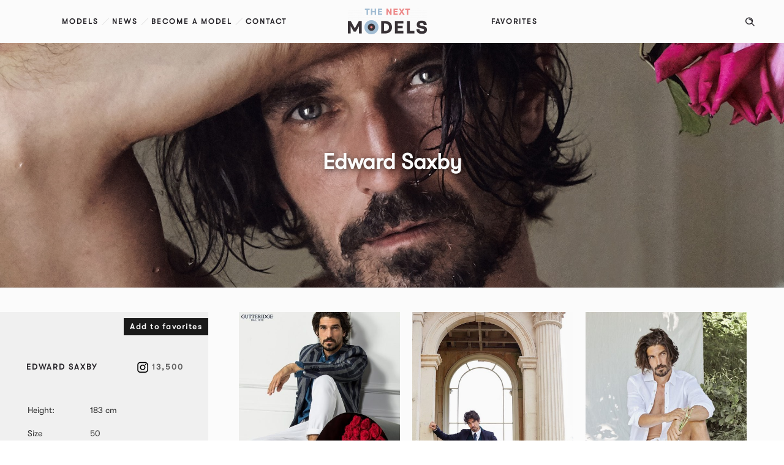

--- FILE ---
content_type: application/javascript
request_url: https://www.thenextmodels.com/wp-content/themes/ronneby-child/scripts/global.js
body_size: 189
content:
(function($) {
  $(document).ready(function(){

    // Add permalink to each blog post
    $('.dfd-blog .post').each(function () {
      var $this = $(this),
          $link = $this.find('.dfd-blog-title a').attr('href');

      $this.attr('data-link', $link);
    });

    $('.dfd-gallery-post-slider, .entry-thumb').on('click tap', function (e) {
      e.preventDefault();

      var $link = $(this).parents('.post').data('link');
      if ($link){
        window.location = $link;
      }
    });

 });
}(jQuery));


--- FILE ---
content_type: application/javascript
request_url: https://www.thenextmodels.com/wp-content/themes/dfd-ronneby/assets/js/jquery.isotope.gallery.js
body_size: 543
content:
(function($) {
	"use strict";
	
	var $window = $(window);
	
	$(document).ready(function () {
		$('.dfd-gallery').each(function() {
			var $container = $(this);
			var layout_style = $container.data('layout-style');
			var columns_wide = $container.data('columns');

			var $items = $('.dfd-gallery-single-item');
			var columns_normal, columns_medium, columns_small, columns_mobile;

			if(!layout_style) layout_style = 'masonry';
			if(!columns_wide) columns_wide = 5;
			columns_normal = (columns_wide > 4) ? 4 : columns_wide;
			columns_medium = (columns_wide > 3) ? 3 : columns_wide;
			columns_small = (columns_wide > 2) ? 2 : columns_small;
			columns_mobile = (columns_wide > 1) ? 1 : columns_mobile;

			var columns = 3;
			var columnsWidth;

			var setColumns = function () {
				$items = $('.dfd-gallery-single-item');
				var width = $container.width();

				switch(true) {
					case (width > 1280): columns = columns_wide; break;
					case (width > 1024): columns = columns_normal; break;
					case (width > 800): columns = columns_medium; break;
					case (width > 460): columns = columns_small; break;
					default: columns = columns_mobile;
				}

				columnsWidth = Math.floor(width / columns);
				$items.width(columnsWidth);
			};

			var runIsotope = function() {
				setColumns();

				$container.isotope({
					layoutMode: layout_style,
					masonry: {
						columnWidth: columnsWidth
					},
					itemSelector : '.dfd-gallery-single-item', 
					resizable : true
				});

				$('body').bind('isotope-add-item', function(e, item) {
					$(item).width(columnsWidth);
					$(item).imagesLoaded(function() {
						$container.isotope('insert', $(item));
					});
				});
			};

			runIsotope();
			$container.imagesLoaded(runIsotope);

			$window.on('resize',runIsotope);

			$container.observeDOM(function(){ 
				runIsotope($container);
			});
		});
	});
})(jQuery);

--- FILE ---
content_type: application/javascript
request_url: https://www.thenextmodels.com/wp-content/themes/ronneby-child/scripts/cookie.js
body_size: 536
content:
(function($) {


  $(document).on('mouseenter', '.favourites-link', function(e){
    e.preventDefault();
    if ($(this).is('.saved')){
      $(this).text($(this).data('remove'));
    }

  }).on('mouseleave', '.favourites-link', function(e){
    e.preventDefault();
    if ($(this).is('.saved')){
      $(this).text($(this).data('save'));
    }

  });

  // Add Cookies via AJAX call
  $(document).on( 'click touchstart', '.favourites-link', function( event ) {
    event.preventDefault();

    var $this       = $(this),
        postID      = $(this).data('postid'),
        addText     = $(this).data('add'),
        saveText    = $(this).data('save');

    $.ajax({
      url : ajax_cookies.ajaxURL,
      type : 'post',
      dataType : "json",
      cache : false,
      context : this,
      xhrFields: {
        withCredentials: true
      },
      data : {
        'postid'  : postID,
        'security': ajax_cookies.protection,
        'action'  : 'add_to_favourites_action'
      },
      beforeSend: function() {
        $(this).animate({ opacity: 0}, 200 );
      },
      success: function( response ) {

        if(! $.isEmptyObject(response.data)){

          if ($(this).is('.saved')){

            $(this).removeClass('saved');
            $(this).text('Removed from favorites');

            setTimeout(function () {
              $this.text(addText);
            }, 1000);

          } else {
            $(this).addClass('saved');
            $(this).text(saveText);
          }

          $(this).animate({ opacity: 1}, 200 );

        }

      },
      error: function (errorThrown) {
        console.log(errorThrown);
      }
    });

    return false;
  });

}(jQuery));